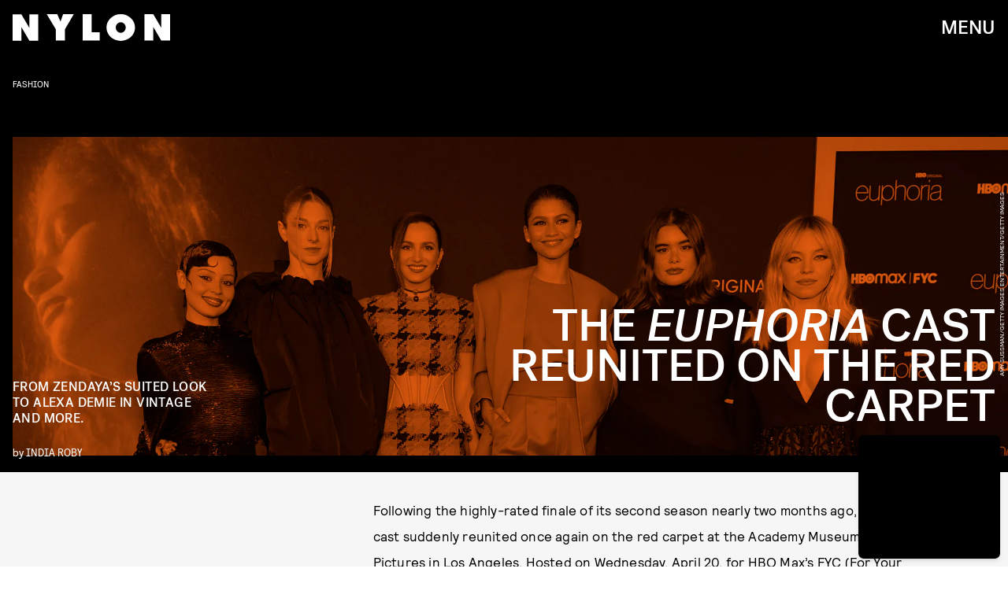

--- FILE ---
content_type: text/html; charset=utf-8
request_url: https://www.google.com/recaptcha/api2/aframe
body_size: 268
content:
<!DOCTYPE HTML><html><head><meta http-equiv="content-type" content="text/html; charset=UTF-8"></head><body><script nonce="ZY8PAC_Ik9-xkrEKboSOmA">/** Anti-fraud and anti-abuse applications only. See google.com/recaptcha */ try{var clients={'sodar':'https://pagead2.googlesyndication.com/pagead/sodar?'};window.addEventListener("message",function(a){try{if(a.source===window.parent){var b=JSON.parse(a.data);var c=clients[b['id']];if(c){var d=document.createElement('img');d.src=c+b['params']+'&rc='+(localStorage.getItem("rc::a")?sessionStorage.getItem("rc::b"):"");window.document.body.appendChild(d);sessionStorage.setItem("rc::e",parseInt(sessionStorage.getItem("rc::e")||0)+1);localStorage.setItem("rc::h",'1769205393790');}}}catch(b){}});window.parent.postMessage("_grecaptcha_ready", "*");}catch(b){}</script></body></html>

--- FILE ---
content_type: image/svg+xml
request_url: https://cdn2.bustle.com/2026/nylon/scribble-ani-676b009763.svg
body_size: 283
content:
<svg width="27" height="15" fill="none" xmlns="http://www.w3.org/2000/svg"><style>@keyframes draw{0%{stroke-dashoffset:1000}50%{stroke-dashoffset:0}to{stroke-dashoffset:-1000}}</style><path d="M26.01 11.665c-5.786-.63-11.402-1.175-17.01-3.03-2.201-.73-5.924-1.754-7.738-3.64-.867-.901.655-1.544 1.117-1.741 2.596-1.107 5.5-1.587 8.26-1.84 3.8-.349 7.764-.434 11.566-.033 1.204.127 3.082.212 3.284 1.873.174 1.433-.732 2.322-1.812 2.924-2.206 1.231-4.894 1.36-6.953 2.941-.313.24-2.622.266-2.28-.28.264-.42.787-.694 1.178-.952.013-.01-1.346-.106-1.6-.165-1.429-.33-2.71-1.383-3.715-2.489-.765-.841-2.267-2.792-.355-3.195 1.578-.333 4.987-.239 6.062 1.314 1.22 1.761-2.679 3.16-3.548 3.385-1.973.512-4.025.484-6.04.493-1.194.005-2.142.007-.211 0 3.16-.012 6.316-.082 9.46-.477 1.564-.197 3.162-.428 4.673-.936.201-.068.4-.152.589-.255.256-.14.338-.227.015-.304-1.81-.433-4.066-.028-5.874.148-1.803.176-3.627.384-5.398.805-.83.197-1.846.454-2.53 1.068-1.584 1.426 3.505 3.456 4.115 3.853.62.402.852.775.159 1.273-1.246.895-3.056 1.616-4.56 1.528-1.203-.07-1.721-1.01-1.721-2.243 0-2.816 2.011-5.359 3.835-7.106 1.636-1.566 3.594-2.893 5.738-3.433 1.442-.363 2.624-.015 3.986.46" stroke="#000" stroke-linecap="round" stroke-linejoin="round" vector-effect="non-scaling-stroke" style="stroke-dasharray:1000;stroke-dashoffset:1000;animation:draw 2.5s linear infinite"/></svg>

--- FILE ---
content_type: application/javascript
request_url: https://cdn2.bustle.com/2026/nylon/ListiclePage-4c7bacce55.js
body_size: 9812
content:
(globalThis.webpackChunk=globalThis.webpackChunk||[]).push([[255],{199(e,t,r){r.d(t,{A:()=>oe});var o=r(7724),a=r(9339),n=r(5589),i=r(3769),l=r(1922),c=r(5547),s=r(5241),p=r(5365);var d=Object.defineProperty,b=Object.getOwnPropertySymbols,u=Object.prototype.hasOwnProperty,m=Object.prototype.propertyIsEnumerable,f=(e,t,r)=>t in e?d(e,t,{enumerable:!0,configurable:!0,writable:!0,value:r}):e[t]=r,y=(e,t)=>{for(var r in t||(t={}))u.call(t,r)&&f(e,r,t[r]);if(b)for(var r of b(t))m.call(t,r)&&f(e,r,t[r]);return e};const v={"🂠":{action:"d1",circulationOrderId:"d2",contentId:"d3",contentIds:"d4",itemIndex:"m1"}};function O(e){const{className:t,crossSiteRelated:r,onDeckItems:n,ref:d,related:f,style:v={},theme:O}=e,{relatedContent:A,emailSignup:h}=n||{},P=h||{},{Component:j,headerText:w}=P,S=((e,t)=>{var r={};for(var o in e)u.call(e,o)&&t.indexOf(o)<0&&(r[o]=e[o]);if(null!=e&&b)for(var o of b(e))t.indexOf(o)<0&&m.call(e,o)&&(r[o]=e[o]);return r})(P,["Component","headerText"]),C=[...(null==f?void 0:f.nodes)||[],...(null==r?void 0:r.nodes)||[]],D=C.length>0,z=(0,l.G6)(c.LZ),Y=h&&!(0,s.Jd)()&&(0,l.G6)(c.Xt),N=D&&!z&&!Y,[I,k]=(0,a.J0)(!1);return(0,o.Y)("aside",{className:(0,p.A)(v.onDeck,t,"jIS",I&&"lKt",I&&v.sponsoredAdExpanded),ref:d,children:(0,o.FD)("div",{children:[(0,o.FD)("div",{className:(0,p.A)(v.section,v.emailSignup,"TnP"),style:Y?{display:"block"}:void 0,children:[w&&(0,o.Y)("div",{className:(0,p.A)("sfN",v.sectionHeader,v.sectionHeaderEmail),children:w}),j&&(0,o.Y)(j,y({theme:O},S))]}),N&&(0,o.Y)(g,{config:A,relatedContent:C,style:v,theme:O}),z&&(0,o.FD)("div",{className:(0,p.A)("G9M",v.section,v.reelsSection),children:[(0,o.Y)("div",{className:(0,p.A)("sfN",v.sectionHeader),children:"Suggested Reels"}),(0,o.Y)(i.A,{onSponsoredAdExpanded:k,variant:"inline"})]}),e.children]})})}function g(e){var t;const{config:r,relatedContent:i,style:l,theme:c}=e,{Component:s,headerText:d}=r||{},b=null==(t=i.map((e=>e.id)))?void 0:t.join(),u=(0,a.li)(null),m=(0,n.z)({eventMap:v,element:u,contextData:{contentIds:b}});return(0,o.FD)("div",{className:(0,p.A)(l.section,l.relatedContentSection),ref:u,children:[(0,o.Y)("div",{className:l.sectionHeader,children:d}),s&&(0,o.Y)(s,{relatedContent:i,sendEvent:m,theme:c})]})}var A=r(1619),h=r(1895),P=r(844);var j=r(8326);function w(e){const{className:t,EyebrowComponent:r,fallbackUrl:a,forceHideAuthors:n,loading:i,PostMetaComponent:l,relatedContent:c,needsSpacing:s=!0,omitTimeElement:d,sendEvent:b,size:u,showTime:m=!0,style:f={}}=e;return(0,o.Y)("div",{className:(0,p.A)(f.relatedContent,t,i&&f.loading,"bVd"),children:null==c?void 0:c.map(((e,t)=>{var c;const{authorConnection:y,id:v,metaImage:O,path:g,publishedAt:w,showAuthors:S,title:C,vertical:D}=e,z=e.site,{teaser:Y}=e,{header:N}=e,{primaryMedia:I}=e,k=null==(c=null==N?void 0:N.card)?void 0:c.image,{image:M,title:E}=Y||{},T=M||k||I||O,{description:x,focalpoint:F,url:L}=T||{},W=F?{"fp-x":F[0],"fp-y":F[1]}:void 0,{nodes:U}=y||{},{name:X}=D||{},B=g?"a":"div",H=A.A.wwwHost!==z.url,R=g&&(H?`${z.url}${g}`:g),_=S&&!n&&U&&!H;return(0,o.FD)(B,{className:(0,p.A)(f.item,"zZ_"),href:R,onClick:()=>b({action:"Tap",contentId:v,itemIndex:t}),children:[l&&(0,o.Y)(l,{category:X,className:f.meta,node:e,omitTimeElement:d,time:m&&w}),(0,o.Y)("div",{className:f.imageContainer,children:(0,o.Y)(h.A,{alt:x||"",needsSpacing:s,params:W,size:u,src:L||(i?void 0:a)})}),(0,o.FD)("div",{className:f.content,children:[!H&&r&&(0,o.Y)(r,{node:e}),(0,o.Y)("div",{className:f.title,children:E||C}),_&&(0,o.FD)("div",{className:f.author,children:[(0,o.Y)("span",{children:"By "}),(0,P.wJ)(U.map((e=>(0,o.Y)("span",{className:f.authorName,children:e.name},e.path))))]}),H&&(0,o.Y)(j.A,{url:R,className:(0,p.A)("H60",f.externalLogo)})]})]},v)}))})}const S={relatedContent:"FZb",item:"vok",content:"Msl",eyebrow:"Dwf",title:"D-3",loading:"tTZ",externalLogo:"Nsq"};var C=Object.defineProperty,D=Object.defineProperties,z=Object.getOwnPropertyDescriptors,Y=Object.getOwnPropertySymbols,N=Object.prototype.hasOwnProperty,I=Object.prototype.propertyIsEnumerable,k=(e,t,r)=>t in e?C(e,t,{enumerable:!0,configurable:!0,writable:!0,value:r}):e[t]=r;function M(e){const{node:t}=e,{eyebrow:r,vertical:a}=t||{},{text:n,visible:i}=r||{},{name:l}=a||{};return(0,o.Y)("div",{className:S.eyebrow,children:i?n:l})}function E(e){return(0,o.Y)(w,(t=((e,t)=>{for(var r in t||(t={}))N.call(t,r)&&k(e,r,t[r]);if(Y)for(var r of Y(t))I.call(t,r)&&k(e,r,t[r]);return e})({},e),D(t,z({EyebrowComponent:M,fallbackUrl:"https://imgix.bustle.com/nylon/18507419/origin.png",forceHideAuthors:!0,size:[179,136],style:S}))));var t}var T=r(8355),x=r(1450),F=r(3735),L=Object.defineProperty,W=Object.defineProperties,U=Object.getOwnPropertyDescriptors,X=Object.getOwnPropertySymbols,B=Object.prototype.hasOwnProperty,H=Object.prototype.propertyIsEnumerable,R=(e,t,r)=>t in e?L(e,t,{enumerable:!0,configurable:!0,writable:!0,value:r}):e[t]=r;function _(e){const{style:t={}}=e;return(0,o.Y)(x.A,(r=((e,t)=>{for(var r in t||(t={}))B.call(t,r)&&R(e,r,t[r]);if(X)for(var r of X(t))H.call(t,r)&&R(e,r,t[r]);return e})({},e),a={ButtonComponent:T.A,errorMessage:"Oh Dear, your email isn’t valid",InputWrapper:({children:e})=>(0,o.Y)(F.A,{type:"tapeB",className:t.tape,children:e}),placeholder:"enter email",style:t,successMessage:"Congrats! Check your email to get started."},W(r,U(a))));var r,a}const K={emailSignup:"BMP",inputFieldset:"wCn",tape:"DSW",callout:"oHL",email:"VU5",optionalNewsletters:"Rp5",optionalNewsletter:"i5n",submit:"qgj",terms:"g-0",captcha:"uxm"};function V(e){const[t,r]=(0,a.J0)(),[n,i]=(0,a.J0)(!1);return(0,o.FD)("div",{className:K.emailSignup,children:[(0,o.Y)("div",{className:K.callout,children:t||"Style + Culture, delivered straight to your inbox."}),!n&&(0,o.Y)(_,{onMessage:r,onSignup:()=>{var t;i(!0),null==(t=e.onSignup)||t.call(e)},source:"OnDeck",style:K})]})}var J=r(2486);const Q={onDeck:"fX2",section:"lqj",slideIn:"ohH",sectionHeader:"z3b",card:"sr3"};var Z=Object.defineProperty,q=Object.defineProperties,G=Object.getOwnPropertyDescriptors,$=Object.getOwnPropertySymbols,ee=Object.prototype.hasOwnProperty,te=Object.prototype.propertyIsEnumerable,re=(e,t,r)=>t in e?Z(e,t,{enumerable:!0,configurable:!0,writable:!0,value:r}):e[t]=r;function oe(e){const{related:t}=e,{nodes:r}=t||{};return(0,o.Y)(O,(a=((e,t)=>{for(var r in t||(t={}))ee.call(t,r)&&re(e,r,t[r]);if($)for(var r of $(t))te.call(t,r)&&re(e,r,t[r]);return e})({},e),n={relatedContent:r,style:Q,CardComponent:J.A,onDeckItems:{relatedContent:{Component:E,headerText:"NEXT UP"},emailSignup:{Component:V}}},q(a,G(n))));var a,n}},368(e,t,r){r.d(t,{A:()=>j});var o=r(7724),a=r(9339),n=r(6018),i=r(5999),l=r(6949),c=r(7647),s=r(2973),p=r(4288),d=r(1555);var b=r(5365);function u(e){const{collectionItems:t,leftMarkerVisible:r,rightMarkerVisible:a,siteStyle:n={}}=e;return(0,o.FD)(o.FK,{children:[(0,o.Y)("button",{onClick:()=>{var r;null==(r=e.onBack)||r.call(e),t.current.scrollLeft-=392},disabled:!r,className:(0,b.A)("A4o",n.carouselButton,"fYB"),title:"Previous page",tabIndex:-1}),(0,o.Y)("button",{onClick:()=>{var r;null==(r=e.onForward)||r.call(e),t.current.scrollLeft+=392},disabled:!a,className:(0,b.A)("A4o",n.carouselButton,"u0x"),title:"Next page",tabIndex:-1})]})}function m(e){const{card:t,zoneId:r,siteStyle:m={},CardComponent:f}=e,{fields:y,variant:v}=t||{},{title:O,description:g}=y||{},[A,h]=(0,a.J0)(!1),[P,j]=(0,a.J0)(!0),w=(0,a.li)(null),S=(0,a.li)(null),C=(0,a.li)(null),D=e.useInfiniteFeed||i.A,{FeedBoundary:z,items:Y}=D({card:t,horizontalScroll:!0,id:r}),[N,I]=(0,a.J0)([]),k=N.concat(Y||[]),{trackCardEvent:M,elementRef:E}=(0,p.W$)();return(0,n.B4)(w,{container:C,onEnter:()=>h(!1),onExit:()=>h(!0)}),(0,n.B4)(S,{container:C,onEnter:()=>j(!1),onExit:()=>j(!0)}),(0,o.FD)("div",{ref:E,className:(0,b.A)("WPq",m.card),children:[(O||g)&&(0,o.FD)("div",{className:(0,b.A)("pdB",m.titleArea),children:[O&&(0,o.Y)("div",{className:m.displayTitle,children:(0,o.Y)(s.Ay,{mobiledocs:O})}),g&&(0,o.Y)(l.A,{className:(0,b.A)("E3A",m.description),mobiledocs:g})]}),(0,o.Y)(u,{onForward:e=>{null==M||M({action:"Tap",index:e,label:"Next"})},onBack:e=>{null==M||M({action:"Tap",index:e,label:"Previous"})},collectionItems:C,leftMarkerVisible:A,rightMarkerVisible:P,siteStyle:m}),(0,o.Y)("div",{className:(0,b.A)("wpT",m.productWrapper),children:(0,o.FD)("div",{className:(0,b.A)("rJ3",m.products),ref:C,children:[(0,o.Y)("div",{className:"vBK",ref:w}),(0,o.Y)(d.A,{collectionSiblings:Y,onAdFulfilled:I}),k.map(((e,t)=>{const{card:r,id:a}=e;return(0,o.Y)(c.A,{applyOwnTheme:!1,card:r,CardComponent:f,className:(0,b.A)("mLA",m.product),index:t,onClick:()=>null==M?void 0:M({action:"Tap",label:"Product"}),parentVariant:v,zoneId:a},a)})),z&&(0,o.Y)(z,{}),(0,o.Y)("div",{className:"vBK",ref:S})]})})]})}const f={card:"Nub",displayTitle:"Zhx",description:"VaX",productWrapper:"mTb",carouselButton:"ugN"};var y=Object.defineProperty,v=Object.defineProperties,O=Object.getOwnPropertyDescriptors,g=Object.getOwnPropertySymbols,A=Object.prototype.hasOwnProperty,h=Object.prototype.propertyIsEnumerable,P=(e,t,r)=>t in e?y(e,t,{enumerable:!0,configurable:!0,writable:!0,value:r}):e[t]=r;function j(e){return(0,o.Y)(m,(t=((e,t)=>{for(var r in t||(t={}))A.call(t,r)&&P(e,r,t[r]);if(g)for(var r of g(t))h.call(t,r)&&P(e,r,t[r]);return e})({},e),v(t,O({siteStyle:f}))));var t}},443(e,t,r){r.d(t,{A:()=>n});var o=r(7724);var a=r(5365);function n(e){const{className:t,model:r,OnDeck:n,ref:i,theme:l}=e,{crossSiteRelated:c,id:s,related:p}=r||{};return n?(0,o.Y)(n,{className:(0,a.A)("rhF",t),contentId:s,crossSiteRelated:c,related:p,ref:i,theme:l}):null}},476(e,t,r){r.d(t,{A:()=>s});var o=r(7724),a=r(4604),n=r(3313),i=r(2973),l=r(9795);var c=r(5365);function s(e){const{card:t,eyebrow:r,model:s,showSponsor:p,isHeader:d}=e,{text:b,visible:u}=r||{},{sponsored:m,id:f,__typename:y,teaser:v}=s||{},{title:O,summary:g}=v||{},{type:A}=t||{},h=!["headline","icon"].includes(A),P=d?"h1":"div";return(0,o.Y)("div",{className:(0,c.A)("QVH","FeatureCardPage"===y&&"jU-",h&&"PDc"),children:h&&(0,o.FD)("div",{className:"R2i",children:[(r||p)&&(0,o.FD)("div",{className:"gm_",children:[r&&b&&u&&(0,o.Y)("p",{className:"WDi",children:b}),m&&(0,o.Y)(n.A,{modelID:f})]}),O&&(0,o.Y)(P,{className:"Ihh",children:O}),g&&!(0,l.Im)(g)&&(0,o.Y)("p",{className:"s5g",children:(0,o.Y)(i.tr,{mobiledocs:g})}),(0,o.Y)(a.A,{className:"eOK",model:s})]})})}},2455(e,t,r){r.d(t,{A:()=>u});var o=r(7724),a=r(4970);const n={cardParagraph:"i6L",imageWrapper:"ud3",cardMetaContainer:"YQS",cardMeta:"ri3",titleEyebrowWrapper:"Kra",sponsorHolder:"hqQ",animationContainer:"AiJ",cardText:"qYu",cardSource:"nc3",mediaAttribution:"LSn",fontSizeMobileXSmall:"TjE",fontSizeMobileSmall:"PFF",fontSizeMobileRegular:"_KO",fontSizeMobileLarge:"jAl",fontSizeMobileXLarge:"zji",meta:"BM1",fontSizeDesktopXSmall:"K-c",fontSizeDesktopSmall:"iHK",fontSizeDesktopRegular:"rEX",fontSizeDesktopLarge:"cpK",fontSizeDesktopXLarge:"H3j"};var i=Object.defineProperty,l=Object.defineProperties,c=Object.getOwnPropertyDescriptors,s=Object.getOwnPropertySymbols,p=Object.prototype.hasOwnProperty,d=Object.prototype.propertyIsEnumerable,b=(e,t,r)=>t in e?i(e,t,{enumerable:!0,configurable:!0,writable:!0,value:r}):e[t]=r;function u(e){const{isFull:t}=e,r=t?[414,400]:[414,324],i=t?[1024,500]:[1024,400],u=t?[1200,1500]:[1200,1200];return(0,o.Y)(a.A,(m=((e,t)=>{for(var r in t||(t={}))p.call(t,r)&&b(e,r,t[r]);if(s)for(var r of s(t))d.call(t,r)&&b(e,r,t[r]);return e})({},e),l(m,c({sizeDesktopUp:u,sizeTabletUp:i,size:r,style:n,customDarken:!0}))));var m}},2486(e,t,r){r.d(t,{A:()=>oe});var o=r(7724),a=r(8149),n=r(9467),i=r(4409),l=r(2525),c=r(9709),s=r(5460),p=r(9273),d=r(3899),b=r(3560),u=r(5485),m=r(2512),f=r(470),y=r(7522),v=r(7028),O=r(6758),g=r(2096),A=r(7872),h=r(1863),P=r(5002),j=r(2978),w=r(5668),S=r(9023),C=r(2455),D=r(4582),z=r(5543),Y=r(9252),N=r(9932),I=r(6483),k=r(7135),M=r(924),E=r(3192),T=r(3589),x=r(7503);const F={cardProductCollection:"_QN",products:"dpJ"};var L=Object.defineProperty,W=Object.defineProperties,U=Object.getOwnPropertyDescriptors,X=Object.getOwnPropertySymbols,B=Object.prototype.hasOwnProperty,H=Object.prototype.propertyIsEnumerable,R=(e,t,r)=>t in e?L(e,t,{enumerable:!0,configurable:!0,writable:!0,value:r}):e[t]=r,_=r(8945),K=r(368),V=r(6073),J=r(248),Q=Object.defineProperty,Z=Object.defineProperties,q=Object.getOwnPropertyDescriptors,G=Object.getOwnPropertySymbols,$=Object.prototype.hasOwnProperty,ee=Object.prototype.propertyIsEnumerable,te=(e,t,r)=>t in e?Q(e,t,{enumerable:!0,configurable:!0,writable:!0,value:r}):e[t]=r;const re={gallery:{skew:n.A,tape:i.A,natural2Up:l.A,runway:c.A},headline:{alternating:s.A,overlay:p.A,rightAlignedSplit:d.A,right_aligned_split:d.A},icon:{overlay:b.A,center:u.A},insiderProfile:{carousel:m.A,grid:f.A,list:y.A},jwplayer:{default:v.A},media:{fullBleed:O.A,natural:g.A,inset:A.A,insider:h.A},newsletter:{split:P.A},oembed:{posterized:j.A,textured:w.A,unadorned:S.A},paragraph:{allCapsSplit:C.A,leadingImage:D.A,split:z.A,credits:Y.A},person:{split:N.A,overlayName:I.A},product:{compact:k.A,simple:M.A,affiliate:E.A},productCollection:{grid2Up:T.A,gridAffiliate:function(e){return(0,o.Y)(x.A,(t=((e,t)=>{for(var r in t||(t={}))B.call(t,r)&&R(e,r,t[r]);if(X)for(var r of X(t))H.call(t,r)&&R(e,r,t[r]);return e})({},e),W(t,U({style:F}))));var t},runway:_.A,runwayAffiliate:K.A},quote:{insetImage:V.A,wrapped:J.A}};function oe(e){return(0,o.Y)(a.A,(t=((e,t)=>{for(var r in t||(t={}))$.call(t,r)&&te(e,r,t[r]);if(G)for(var r of G(t))ee.call(t,r)&&te(e,r,t[r]);return e})({},e),Z(t,q({CardComponents:re,inCardPage:!0}))));var t}},2525(e,t,r){r.d(t,{A:()=>u});var o=r(7724),a=r(6973);const n={mobiledocCard:"QYV",cardMeta:"dnN",galleryItems:"uT7",galleryItem:"FDO",cardMedia:"jWP",bundleItem:"E5g",caption:"MO9"};var i=Object.defineProperty,l=Object.defineProperties,c=Object.getOwnPropertyDescriptors,s=Object.getOwnPropertySymbols,p=Object.prototype.hasOwnProperty,d=Object.prototype.propertyIsEnumerable,b=(e,t,r)=>t in e?i(e,t,{enumerable:!0,configurable:!0,writable:!0,value:r}):e[t]=r;function u(e){return(0,o.Y)(a.A,(t=((e,t)=>{for(var r in t||(t={}))p.call(t,r)&&b(e,r,t[r]);if(s)for(var r of s(t))d.call(t,r)&&b(e,r,t[r]);return e})({},e),l(t,c({style:n,size:[374],sizeTabletUp:[500],sizeDesktopUp:[650],needsSpacing:!0}))));var t}},3560(e,t,r){r.d(t,{A:()=>u});var o=r(7724),a=r(9505);const n={cardIcon:"e3y",full:"bNI",cardText:"H_u",controlSpacing:"t0v",cardTitle:"Ddb",cardDescription:"CNY",meta:"aQ-",imageWrapper:"r_z",cardMedia:"SYf",media:"sFP",icon:"bY2",imageAttribution:"w98",fontSizeMobileXSmall:"p85",fontSizeMobileSmall:"pKM",fontSizeMobileRegular:"tP4",fontSizeMobileLarge:"qEt",fontSizeMobileXLarge:"jLA",cardMeta:"WCC",titleEyebrowWrapper:"lPl",descriptionWrapper:"FoC",fontSizeDesktopXSmall:"zUE",fontSizeDesktopSmall:"WkQ",fontSizeDesktopRegular:"BL2",fontSizeDesktopLarge:"PxF",fontSizeDesktopXLarge:"QzI"};var i=Object.defineProperty,l=Object.defineProperties,c=Object.getOwnPropertyDescriptors,s=Object.getOwnPropertySymbols,p=Object.prototype.hasOwnProperty,d=Object.prototype.propertyIsEnumerable,b=(e,t,r)=>t in e?i(e,t,{enumerable:!0,configurable:!0,writable:!0,value:r}):e[t]=r;function u(e){return(0,o.Y)(a.A,(t=((e,t)=>{for(var r in t||(t={}))p.call(t,r)&&b(e,r,t[r]);if(s)for(var r of s(t))d.call(t,r)&&b(e,r,t[r]);return e})({},e),l(t,c({size:[311],sizeTabletUp:[768],sizeDesktopUp:[1200],iconSize:[120],iconSizeTabletUp:[150],iconSizeDesktopUp:[200],style:n}))));var t}},3899(e,t,r){r.d(t,{A:()=>u});var o=r(7724),a=r(9412);const n={cardHeadline:"CfR",full:"dsT",cardTextContainer:"_-P",cardMeta:"qoI",cardText:"ZKF",cardTitle:"doc",cardDeck:"y0Q",imageWrapper:"d0B",imageAttribution:"lOB",meta:"Q9a",fontSizeMobileXSmall:"rrZ",fontSizeMobileSmall:"lqb",fontSizeMobileRegular:"O2p",fontSizeMobileLarge:"gik",fontSizeMobileXLarge:"EOV",controlSpacing:"xwm",fontSizeDesktopXSmall:"p1m",fontSizeDesktopSmall:"Xz1",fontSizeDesktopRegular:"QZE",fontSizeDesktopLarge:"MgD",fontSizeDesktopXLarge:"c5A",inStory:"FfR"};var i=Object.defineProperty,l=Object.defineProperties,c=Object.getOwnPropertyDescriptors,s=Object.getOwnPropertySymbols,p=Object.prototype.hasOwnProperty,d=Object.prototype.propertyIsEnumerable,b=(e,t,r)=>t in e?i(e,t,{enumerable:!0,configurable:!0,writable:!0,value:r}):e[t]=r;function u(e){const{isFull:t}=e,r=t?[414,300]:[414,259],i=t?[563,700]:[563,640],u=t?[1200,1300]:[1200,1e3];return(0,o.Y)(a.A,(m=((e,t)=>{for(var r in t||(t={}))p.call(t,r)&&b(e,r,t[r]);if(s)for(var r of s(t))d.call(t,r)&&b(e,r,t[r]);return e})({},e),l(m,c({sizeTabletUp:i,sizeDesktopUp:u,size:r,style:n,customDarken:!0}))));var m}},4409(e,t,r){r.d(t,{A:()=>u});var o=r(7724),a=r(6973);const n={galleryItems:"xb_",galleryItem:"KhK",cardMedia:"RkP",bundleItem:"aBv",caption:"iLI"};var i=Object.defineProperty,l=Object.defineProperties,c=Object.getOwnPropertyDescriptors,s=Object.getOwnPropertySymbols,p=Object.prototype.hasOwnProperty,d=Object.prototype.propertyIsEnumerable,b=(e,t,r)=>t in e?i(e,t,{enumerable:!0,configurable:!0,writable:!0,value:r}):e[t]=r;function u(e){return(0,o.Y)(a.A,(t=((e,t)=>{for(var r in t||(t={}))p.call(t,r)&&b(e,r,t[r]);if(s)for(var r of s(t))d.call(t,r)&&b(e,r,t[r]);return e})({},e),l(t,c({style:n,needsSpacing:!0}))));var t}},4411(e,t,r){r.d(t,{A:()=>i});var o=r(7724);var a=r(3735),n=r(5365);function i(e){const{parent:t,className:r}=e,{title:i,path:l,sponsored:c}=t||{};return(0,o.Y)(a.A,{className:(0,n.A)("wVh",r),type:"tapeB",children:(0,o.FD)("a",{className:"JVd",href:l,children:[c&&(0,o.Y)("div",{className:"yKY",children:"Sponsored"}),i]})})}},4447(e,t,r){r.d(t,{A:()=>ye});var o=r(7724),a=r(8149),n=r(5460),i=r(9273),l=r(3899),c=r(3560),s=r(5485),p=r(7647),d=r(6949),b=r(2973);const u={cardListItem:"QkD",cardTitle:"i7p",cardText:"rCy"};var m=r(5365),f=Object.defineProperty,y=Object.getOwnPropertySymbols,v=Object.prototype.hasOwnProperty,O=Object.prototype.propertyIsEnumerable,g=(e,t,r)=>t in e?f(e,t,{enumerable:!0,configurable:!0,writable:!0,value:r}):e[t]=r,A=(e,t)=>{for(var r in t||(t={}))v.call(t,r)&&g(e,r,t[r]);if(y)for(var r of y(t))O.call(t,r)&&g(e,r,t[r]);return e};function h(e){const{card:t,CardComponent:r,index:a,listStyle:n,style:i={},variant:l}=e,{fields:c,item:s}=t||{},{title:f,body:y}=c||{},v=n&&void 0!==a&&("sidesaddle"===l?(a+1).toString().padStart(2,"0"):(a+1).toString());return(0,o.FD)("div",{className:(0,m.A)(u.cardListItem,i.cardListItem),children:[(0,o.FD)("div",{className:i.titleItem,children:[(v||f)&&(0,o.FD)("h2",{className:(0,m.A)(u.cardTitle,i.cardTitle),children:[v&&(0,o.Y)("span",{className:i.number,children:v}),(0,o.Y)(b.Of,{mobiledocs:f})]}),s&&(0,o.Y)(p.A,A({cardContext:"listItemCard",card:s.card,CardComponent:r,className:i.cardZone,applyOwnTheme:!1,index:a,zoneId:s.id},{controls:!0,autoplay:!1,loop:!1,muted:!1}))]}),(0,o.Y)("div",{className:i.cardBody,children:y&&(0,o.Y)(d.A,{className:(0,m.A)(u.cardText,i.cardText),mobiledocs:y,style:u})})]})}const P={number:"EQr",cardTitle:"EGw",titleItem:"HOL",cardZone:"saO"};var j=Object.defineProperty,w=Object.defineProperties,S=Object.getOwnPropertyDescriptors,C=Object.getOwnPropertySymbols,D=Object.prototype.hasOwnProperty,z=Object.prototype.propertyIsEnumerable,Y=(e,t,r)=>t in e?j(e,t,{enumerable:!0,configurable:!0,writable:!0,value:r}):e[t]=r;const N={cardTitle:"XE2",number:"GTB",titleItem:"p9U"};var I=Object.defineProperty,k=Object.defineProperties,M=Object.getOwnPropertyDescriptors,E=Object.getOwnPropertySymbols,T=Object.prototype.hasOwnProperty,x=Object.prototype.propertyIsEnumerable,F=(e,t,r)=>t in e?I(e,t,{enumerable:!0,configurable:!0,writable:!0,value:r}):e[t]=r,L=r(2096),W=r(6758),U=r(2339),X=r(2978),B=r(5668),H=r(6329),R=r(6109),_=Object.defineProperty,K=Object.defineProperties,V=Object.getOwnPropertyDescriptors,J=Object.getOwnPropertySymbols,Q=Object.prototype.hasOwnProperty,Z=Object.prototype.propertyIsEnumerable,q=(e,t,r)=>t in e?_(e,t,{enumerable:!0,configurable:!0,writable:!0,value:r}):e[t]=r,G=r(2455),$=r(4582),ee=r(5543),te=r(9932),re=r(6483),oe=r(7135),ae=r(3192),ne=r(368),ie=r(6073),le=r(248),ce=Object.defineProperty,se=Object.defineProperties,pe=Object.getOwnPropertyDescriptors,de=Object.getOwnPropertySymbols,be=Object.prototype.hasOwnProperty,ue=Object.prototype.propertyIsEnumerable,me=(e,t,r)=>t in e?ce(e,t,{enumerable:!0,configurable:!0,writable:!0,value:r}):e[t]=r;const fe={headline:{alternating:n.A,overlay:i.A,rightAlignedSplit:l.A,right_aligned_split:l.A},icon:{overlay:c.A,center:s.A},listItem:{emphasizeTitle:function(e){return(0,o.Y)(h,(t=((e,t)=>{for(var r in t||(t={}))T.call(t,r)&&F(e,r,t[r]);if(E)for(var r of E(t))x.call(t,r)&&F(e,r,t[r]);return e})({},e),k(t,M({style:N}))));var t},sidesaddle:function(e){return(0,o.Y)(h,(t=((e,t)=>{for(var r in t||(t={}))D.call(t,r)&&Y(e,r,t[r]);if(C)for(var r of C(t))z.call(t,r)&&Y(e,r,t[r]);return e})({},e),w(t,S({style:P}))));var t}},media:{fullBleed:W.A,natural:L.A,unbounded:U.A},oembed:{posterized:X.A,textured:B.A,unbounded:function(e){return(0,o.Y)(H.A,(t=((e,t)=>{for(var r in t||(t={}))Q.call(t,r)&&q(e,r,t[r]);if(J)for(var r of J(t))Z.call(t,r)&&q(e,r,t[r]);return e})({},e),r={style:R.A},K(t,V(r))));var t,r}},paragraph:{allCapsSplit:G.A,leadingImage:$.A,split:ee.A},person:{split:te.A,overlayName:re.A},product:{compact:oe.A,affiliate:ae.A},productCollection:{runwayAffiliate:ne.A},quote:{insetImage:ie.A,wrapped:le.A}};function ye(e){return(0,o.Y)(a.A,(t=((e,t)=>{for(var r in t||(t={}))be.call(t,r)&&me(e,r,t[r]);if(de)for(var r of de(t))ue.call(t,r)&&me(e,r,t[r]);return e})({},e),se(t,pe({CardComponents:fe}))));var t}},4942(e,t,r){r.d(t,{A:()=>y});var o=r(7724),a=r(9339),n=r(7661),i=r(5439),l=Object.defineProperty,c=Object.defineProperties,s=Object.getOwnPropertyDescriptors,p=Object.getOwnPropertySymbols,d=Object.prototype.hasOwnProperty,b=Object.prototype.propertyIsEnumerable,u=(e,t,r)=>t in e?l(e,t,{enumerable:!0,configurable:!0,writable:!0,value:r}):e[t]=r,m=(e,t)=>{for(var r in t||(t={}))d.call(t,r)&&u(e,r,t[r]);if(p)for(var r of p(t))b.call(t,r)&&u(e,r,t[r]);return e},f=(e,t)=>c(e,s(t));function y(e){const{CardComponent:t}=e,r=(0,a.hb)((e=>(0,o.Y)(i.A,f(m({},e),{CardComponent:t}))),[]);return(0,o.Y)(n.A,f(m({},e),{CardComponent:r}))}},5439(e,t,r){r.d(t,{A:()=>m});var o=r(7724),a=r(6109),n=r(5365),i=Object.defineProperty,l=Object.defineProperties,c=Object.getOwnPropertyDescriptors,s=Object.getOwnPropertySymbols,p=Object.prototype.hasOwnProperty,d=Object.prototype.propertyIsEnumerable,b=(e,t,r)=>t in e?i(e,t,{enumerable:!0,configurable:!0,writable:!0,value:r}):e[t]=r,u=(e,t)=>{for(var r in t||(t={}))p.call(t,r)&&b(e,r,t[r]);if(s)for(var r of s(t))d.call(t,r)&&b(e,r,t[r]);return e};function m(e){const{card:t,CardComponent:r,contentWidth:i={},isPreview:s}=e,{media:p,oembed:d,type:b,variant:m}=t||{},{height:f,width:y}=p||{},{height:v,width:O}=d||{},g=(()=>{const{type:e,high:t}=p||{},{height:r,width:o}=t||{},i="Video"===e,l=i&&r>1.25*o;switch(b){case"jwplayer":case"oembed":return a.A.mobiledocEmbedCard;case"media":return(0,n.A)(!i&&a.A.mobiledocImageCard,i&&a.A.mobiledocVideoCard,l&&a.A.mobiledocVerticalVideoCard);case"product":return a.A.mobiledocProduct}})(),A=y||O,h=(f||v)/A||.75,{mobile:P,tabletUp:j,desktopUp:w}=i,S=w&&("gallery"===b||p&&"fullBleed"===m);return r&&(0,o.Y)(r,(C=u(u({},e),{controls:!0,autoplay:!1,loop:!1,muted:!1}),D={className:(0,n.A)(g,s&&a.A.cardPreview),maxWidth:"oembed"===b&&{maxWidth:A},needsSpacing:!0,ratio:h,size:[P,h*P],sizeTabletUp:[j,h*j],sizeDesktopUp:S&&[w,h*w]||!1,style:a.A},l(C,c(D))));var C,D}},5543(e,t,r){r.d(t,{A:()=>u});var o=r(7724),a=r(4970);const n={cardParagraph:"vPw",imageWrapper:"nem",cardMetaContainer:"vc7",cardMeta:"n5q",titleEyebrowWrapper:"qOF",sponsorHolder:"Stb",animationContainer:"cjI",mediaAttribution:"DtW",cardText:"gQX",fontSizeMobileXSmall:"Knf",fontSizeMobileSmall:"LU_",fontSizeMobileRegular:"i6g",fontSizeMobileLarge:"HUz",fontSizeMobileXLarge:"E4w",meta:"taf",fontSizeDesktopXSmall:"i2D",fontSizeDesktopSmall:"U-j",fontSizeDesktopRegular:"iaX",fontSizeDesktopLarge:"zZD",fontSizeDesktopXLarge:"lEi"};var i=Object.defineProperty,l=Object.defineProperties,c=Object.getOwnPropertyDescriptors,s=Object.getOwnPropertySymbols,p=Object.prototype.hasOwnProperty,d=Object.prototype.propertyIsEnumerable,b=(e,t,r)=>t in e?i(e,t,{enumerable:!0,configurable:!0,writable:!0,value:r}):e[t]=r;function u(e){const{isFull:t}=e,r=t?[414,451]:[414,294],i=t?[1024,600]:[1024,400],u=t?[1024,1200]:[1024,1024];return(0,o.Y)(a.A,(m=((e,t)=>{for(var r in t||(t={}))p.call(t,r)&&b(e,r,t[r]);if(s)for(var r of s(t))d.call(t,r)&&b(e,r,t[r]);return e})({},e),l(m,c({size:r,sizeTabletUp:i,sizeDesktopUp:u,style:n,customDarken:!0}))));var m}},5668(e,t,r){r.d(t,{A:()=>b});var o=r(7724),a=r(6329),n=Object.defineProperty,i=Object.defineProperties,l=Object.getOwnPropertyDescriptors,c=Object.getOwnPropertySymbols,s=Object.prototype.hasOwnProperty,p=Object.prototype.propertyIsEnumerable,d=(e,t,r)=>t in e?n(e,t,{enumerable:!0,configurable:!0,writable:!0,value:r}):e[t]=r;function b(e){return(0,o.Y)(a.A,(t=((e,t)=>{for(var r in t||(t={}))s.call(t,r)&&d(e,r,t[r]);if(c)for(var r of c(t))p.call(t,r)&&d(e,r,t[r]);return e})({},e),r={className:e.className},i(t,l(r))));var t,r}},6073(e,t,r){r.d(t,{A:()=>u});var o=r(7724),a=r(9744);const n={cardQuote:"QkN",controlSpacing:"Z8A",cardMeta:"R_r",imageWrapper:"Vz_",media:"ESl",sponsorHolder:"RD5",cardQuoteContainer:"Gg8",cardText:"vS2",cardSource:"M8g",mediaAttribution:"ToH",meta:"GYK",fontSizeMobileXSmall:"c4B",fontSizeMobileSmall:"b-6",fontSizeMobileRegular:"hdY",fontSizeMobileLarge:"h64",fontSizeMobileXLarge:"ydI",categoryWrapper:"vEO",fontSizeDesktopXSmall:"aE9",fontSizeDesktopSmall:"WGG",fontSizeDesktopRegular:"tEg",fontSizeDesktopLarge:"lhK",fontSizeDesktopXLarge:"oLw"};var i=Object.defineProperty,l=Object.defineProperties,c=Object.getOwnPropertyDescriptors,s=Object.getOwnPropertySymbols,p=Object.prototype.hasOwnProperty,d=Object.prototype.propertyIsEnumerable,b=(e,t,r)=>t in e?i(e,t,{enumerable:!0,configurable:!0,writable:!0,value:r}):e[t]=r;function u(e){return(0,o.Y)(a.A,(t=((e,t)=>{for(var r in t||(t={}))p.call(t,r)&&b(e,r,t[r]);if(s)for(var r of s(t))d.call(t,r)&&b(e,r,t[r]);return e})({},e),l(t,c({size:[207,207],sizeTabletUp:[338,338],sizeDesktopUp:[250,250],needsSpacing:!0,style:n}))));var t}},6826(e,t,r){r.r(t),r.d(t,{default:()=>W});var o=r(7724),a=r(4447),n=r(9339),i=r(7327),l=r(1654),c=r(460),s=r(7647),p=r(443);const d={editing:"HLd"};var b=r(5365),u=r(1922),m=r(5547),f=r(9005),y=Object.defineProperty,v=Object.defineProperties,O=Object.getOwnPropertyDescriptors,g=Object.getOwnPropertySymbols,A=Object.prototype.hasOwnProperty,h=Object.prototype.propertyIsEnumerable,P=(e,t,r)=>t in e?y(e,t,{enumerable:!0,configurable:!0,writable:!0,value:r}):e[t]=r,j=(e,t)=>{for(var r in t||(t={}))A.call(t,r)&&P(e,r,t[r]);if(g)for(var r of g(t))h.call(t,r)&&P(e,r,t[r]);return e};function w(e){const t=e,{MobiledocComponent:r,editing:a,marker:n}=t,i=((e,t)=>{var r={};for(var o in e)A.call(e,o)&&t.indexOf(o)<0&&(r[o]=e[o]);if(null!=e&&g)for(var o of g(e))t.indexOf(o)<0&&h.call(e,o)&&(r[o]=e[o]);return r})(t,["MobiledocComponent","editing","marker"]),l=r&&(0,o.Y)(r,j({},i));return a?(0,o.FD)("div",{className:d.editing,children:[n,l]}):l}function S(e){var t;const{Card:r,contentWidth:a,editing:y,MetaComponent:g,mobiledocClass:A,MobiledocComponent:h,model:P,ParentComponent:S,RelatedTags:C,FirstPublishedAt:D,theme:z,pageIndex:Y=0,style:N={}}=e,{__typename:I,authorConnection:k,categoryConnection:M,firstPublishedAt:E,header:T,id:x,intro:F,introZones:L,list:W=[],listStyle:U,outro:X,parent:B,publishedAt:H,sponsored:R,url:_,eyebrow:K,teaser:V,renderAffiliateDisclosure:J}=P||{},{card:Q,id:Z}=T||{},q=(0,u.G6)(m.WC),G=null==(t=null==k?void 0:k.edges)?void 0:t.map((e=>e.node)),{nodes:$}=M||{},{title:ee,summary:te}=V||{},{className:re,style:oe}=(0,l.vA)(z,`page-${x}`),ae=0===Y,ne=(null==W?void 0:W.length)||0,ie=(0,i.A)({count:ne+3,editing:y}),le=(0,n.li)(null),ce=(0,n.li)(null);return(0,n.Nf)((()=>{const{pageIndex:t}=e;c.Ay.injectAdsIntoModel({isProductRecsExperimentActive:q,modelID:x,modelIndex:t,modelElement:le.current,onDeckElement:ce.current,style:N})}),[]),(0,o.FD)("article",{className:(0,b.A)(N.cardPage,re),children:[oe&&(0,o.Y)("style",{children:oe}),(0,o.Y)(s.A,{applyOwnTheme:!1,card:Q,CardComponent:r,cardContext:"cardPage",className:(0,b.A)(y&&d.editing),lazy:!1,model:P,pageType:I,showShare:!0,showSponsor:R,isFirstCardOnPage:ae,isHeader:!0,zoneId:Z,children:ie[0]}),g&&(0,o.Y)(g,{authors:G,className:N.meta,firstPublishedAt:E,time:H,eyebrow:K,title:ee,summary:te,card:Q,model:P,isHeader:!0}),(B&&S||J)&&(0,o.FD)("div",{className:(0,b.A)(N.preContent,B&&N.hasParent),children:[B&&S&&(0,o.Y)(S,{parent:B}),J&&(0,o.Y)("div",{className:N.affiliateDisclosure,children:"We may receive a portion of sales if you purchase a product through a link in this article."})]}),(0,o.Y)("div",{className:N.content,children:(0,o.FD)("div",{className:(0,b.A)(A,N.body),"data-adroot":!0,ref:le,children:[q&&(0,o.Y)(f.A,{CardComponent:r}),(0,o.Y)(w,{CardComponent:r,contentWidth:a,editing:y,marker:ie[1],MobiledocComponent:h,mobiledocs:F,pageType:I,style:d,vdomOnly:!0,zones:L}),W.map(((e,t)=>{const{card:n,id:i}=e;return(0,o.Y)(s.A,{applyOwnTheme:!1,card:n,Card:r,CardComponent:r,cardContext:"cardPage",className:(0,b.A)(N.listItem,y&&d.editing),contentWidth:a,isHeader:!0,index:"countdown"===U?ne-1-t:t,listStyle:U,pageType:I,zoneId:i,children:ie[t+2]},i)})),(0,o.Y)(w,{CardComponent:r,contentWidth:a,editing:y,marker:ie[ne+2],MobiledocComponent:h,mobiledocs:X,pageType:I,style:d,vdomOnly:!0}),D&&(0,o.Y)(D,{model:P}),ae&&(0,o.Y)(p.A,(se=j({},e),pe={className:N.railOnDeck,ref:ce},v(se,O(pe))))]})}),C&&(0,o.Y)(C,{categories:$,url:_})]});var se,pe}var C=r(199),D=r(4942),z=r(476);const Y={cardPage:"KTZ",content:"t9u",body:"NpE",listItem:"W0r",preContent:"h3w",affiliateDisclosure:"dKc",contentWrapper:"MyP",end:"N0T",railAd:"tJU",fullbleedAd:"BW4"};var N=r(6109),I=r(2749),k=r(7132),M=r(4411),E=Object.defineProperty,T=Object.getOwnPropertySymbols,x=Object.prototype.hasOwnProperty,F=Object.prototype.propertyIsEnumerable,L=(e,t,r)=>t in e?E(e,t,{enumerable:!0,configurable:!0,writable:!0,value:r}):e[t]=r;function W(e){var t,r;const n=(0,I.me)(null==(r=null==(t=null==e?void 0:e.model)?void 0:t.header)?void 0:r.card);return(0,o.Y)(S,((e,t)=>{for(var r in t||(t={}))x.call(t,r)&&L(e,r,t[r]);if(T)for(var r of T(t))F.call(t,r)&&L(e,r,t[r]);return e})({Card:a.A,contentWidth:{mobile:414,tabletUp:760},mobiledocClass:N.A.mobiledoc,MobiledocComponent:D.A,MetaComponent:z.A,OnDeck:C.A,FirstPublishedAt:k.A,style:Y,theme:n,ParentComponent:M.A},e))}},7132(e,t,r){r.d(t,{A:()=>y});var o=r(7724),a=r(8213),n=r(1698),i=r(1759);function l(e){const{model:t,TimeComponent:r=a.A,usesTimeAgo:l}=e,{firstPublishedAt:c,publishedAt:s}=t||{},{hours:p}=(0,i.Ng)(c);let d="This article was originally published on";return l&&p<23&&(d=d.replace(" on","")),(0,n.m2)({firstPublishedAt:c,publishedAt:s})?(0,o.Y)("div",{className:e.className,children:(0,o.FD)("p",{children:[d," ",(0,o.Y)(r,{time:c})]})}):null}var c=r(9964),s=Object.defineProperty,p=Object.defineProperties,d=Object.getOwnPropertyDescriptors,b=Object.getOwnPropertySymbols,u=Object.prototype.hasOwnProperty,m=Object.prototype.propertyIsEnumerable,f=(e,t,r)=>t in e?s(e,t,{enumerable:!0,configurable:!0,writable:!0,value:r}):e[t]=r;function y(e){return(0,o.Y)(l,(t=((e,t)=>{for(var r in t||(t={}))u.call(t,r)&&f(e,r,t[r]);if(b)for(var r of b(t))m.call(t,r)&&f(e,r,t[r]);return e})({},e),r={TimeComponent:c.A,usesTimeAgo:!0},p(t,d(r))));var t,r}},7661(e,t,r){r.d(t,{A:()=>u});var o=r(7724),a=r(6949),n=r(6109),i=Object.defineProperty,l=Object.defineProperties,c=Object.getOwnPropertyDescriptors,s=Object.getOwnPropertySymbols,p=Object.prototype.hasOwnProperty,d=Object.prototype.propertyIsEnumerable,b=(e,t,r)=>t in e?i(e,t,{enumerable:!0,configurable:!0,writable:!0,value:r}):e[t]=r;function u(e){return(0,o.Y)(a.A,(t=((e,t)=>{for(var r in t||(t={}))p.call(t,r)&&b(e,r,t[r]);if(s)for(var r of s(t))d.call(t,r)&&b(e,r,t[r]);return e})({},e),r={classNames:n.A},l(t,c(r))));var t,r}},7872(e,t,r){r.d(t,{A:()=>f});var o=r(7724),a=r(9995);const n={cardMedia:"nbP",tape:"VBN"};var i=r(6109),l=Object.defineProperty,c=Object.defineProperties,s=Object.getOwnPropertyDescriptors,p=Object.getOwnPropertySymbols,d=Object.prototype.hasOwnProperty,b=Object.prototype.propertyIsEnumerable,u=(e,t,r)=>t in e?l(e,t,{enumerable:!0,configurable:!0,writable:!0,value:r}):e[t]=r,m=(e,t)=>{for(var r in t||(t={}))d.call(t,r)&&u(e,r,t[r]);if(p)for(var r of p(t))b.call(t,r)&&u(e,r,t[r]);return e};function f(e){return(0,o.Y)(a.A,(t=m({},e),r={size:[268],sizeTabletUp:[388],needsSpacing:!0,style:m(m({},i.A),n)},c(t,s(r))));var t,r}},9005(e,t,r){r.d(t,{A:()=>P});var o=r(7724),a=r(9729),n=r(1619),i=r(9339),l=r(5282);const c="67b3ca1b0c33392eca941102ade376bb27e85516aa194677d6028c3ecd8a4526";var s=r(7647),p=r(9795),d=r(8478),b=r(8722),u=Object.defineProperty,m=Object.defineProperties,f=Object.getOwnPropertyDescriptors,y=Object.getOwnPropertySymbols,v=Object.prototype.hasOwnProperty,O=Object.prototype.propertyIsEnumerable,g=(e,t,r)=>t in e?u(e,t,{enumerable:!0,configurable:!0,writable:!0,value:r}):e[t]=r,A=(e,t)=>{for(var r in t||(t={}))v.call(t,r)&&g(e,r,t[r]);if(y)for(var r of y(t))O.call(t,r)&&g(e,r,t[r]);return e},h=(e,t)=>m(e,f(t));function P(e){const{CardComponent:t,className:r}=e,[p,u]=(0,i.J0)(!1),[m,f]=(0,i.J0)(),{currentModel:y}=(0,l.s9)(),{count:v,nodes:O}=m||{},g=null==y?void 0:y.id,A=(0,i.li)(null);return(0,i.vJ)((()=>{!function(){return e=this,t=function*(){const e=w(yield a.l.fetch(c,{site:n.A.site,pageId:g}));e&&(f(e),u(!0))},new Promise(((r,o)=>{var a=e=>{try{i(t.next(e))}catch(e){o(e)}},n=e=>{try{i(t.throw(e))}catch(e){o(e)}},i=e=>e.done?r(e.value):Promise.resolve(e.value).then(a,n);i((t=t.apply(e,null)).next())}));var e,t}()}),[]),(0,i.vJ)((()=>{p&&(0,b.L)(A.current)}),[p]),p?(0,o.Y)(s.A,{zoneId:j.id,card:j,CardComponent:t,className:r,useInfiniteFeed:()=>(0,d.f4)({count:v,items:O,FeedQuery:c,variables:{pageId:g},horizontalScroll:!0,parseConnection:w,onFetch(){(0,b.L)(A.current)}}),ref:A}):null}const j={id:n.A.productRecsId,__typename:"ProductCollectionCard",type:"productCollection",variant:"runwayAffiliate",fields:{title:(0,p.vW)("Shop Our Favorites")}};function w(e){var t,r,o;const a=null==(r=null==(t=null==e?void 0:e.site)?void 0:t.page)?void 0:r.productRecommendations;if(null==(o=null==a?void 0:a.nodes)?void 0:o.length)return a.nodes=a.nodes.map((e=>h(A({},e),{card:h(A({},e.card),{__typename:"ProductCard",type:"product",variant:"affiliate"})}))),a}},9252(e,t,r){r.d(t,{A:()=>l});var o=r(7724),a=r(2778),n=r(6949);var i=r(5365);function l(e){const{card:t,inFeatureCardPage:r}=e,{fields:l}=t||{},{paragraph:c,attribution:s,attributionUrl:p}=l||{};return(0,o.FD)("div",{className:(0,i.A)("Hvl",r&&"Qpa"),children:[(0,o.Y)(n.A,{mobiledocs:c,className:"F2P"}),(0,o.Y)("p",{className:"BdA",children:(0,o.Y)(a.A,{href:p,children:s})})]})}},9467(e,t,r){r.d(t,{A:()=>u});var o=r(7724),a=r(6973);const n={galleryItems:"dHL",galleryItem:"IVS",cardMedia:"S9D",bundleItem:"O4Y",caption:"nTC"};var i=Object.defineProperty,l=Object.defineProperties,c=Object.getOwnPropertyDescriptors,s=Object.getOwnPropertySymbols,p=Object.prototype.hasOwnProperty,d=Object.prototype.propertyIsEnumerable,b=(e,t,r)=>t in e?i(e,t,{enumerable:!0,configurable:!0,writable:!0,value:r}):e[t]=r;function u(e){return(0,o.Y)(a.A,(t=((e,t)=>{for(var r in t||(t={}))p.call(t,r)&&b(e,r,t[r]);if(s)for(var r of s(t))d.call(t,r)&&b(e,r,t[r]);return e})({},e),l(t,c({style:n,needsSpacing:!0}))));var t}},9932(e,t,r){r.d(t,{A:()=>u});var o=r(7724),a=r(853);const n={cardPerson:"v1A",cardName:"udJ",tape:"OMh",cardMeta:"KxV",titleEyebrowWrapper:"lbZ",sponsorHolder:"Kme",meta:"i_2",imageWrapper:"UNQ",media:"P4q",imageAttribution:"E56",fontSizeMobileXSmall:"THJ",fontSizeMobileSmall:"LnR",fontSizeMobileRegular:"PqZ",fontSizeMobileLarge:"RZ7",fontSizeMobileXLarge:"bSX",fontSizeDesktopXSmall:"jFl",fontSizeDesktopSmall:"XZY",fontSizeDesktopRegular:"FAY",fontSizeDesktopLarge:"BJ6",fontSizeDesktopXLarge:"ESg"};var i=Object.defineProperty,l=Object.defineProperties,c=Object.getOwnPropertyDescriptors,s=Object.getOwnPropertySymbols,p=Object.prototype.hasOwnProperty,d=Object.prototype.propertyIsEnumerable,b=(e,t,r)=>t in e?i(e,t,{enumerable:!0,configurable:!0,writable:!0,value:r}):e[t]=r;function u(e){return(0,o.Y)(a.A,(t=((e,t)=>{for(var r in t||(t={}))p.call(t,r)&&b(e,r,t[r]);if(s)for(var r of s(t))d.call(t,r)&&b(e,r,t[r]);return e})({},e),l(t,c({size:[414,300],sizeTabletUp:[1024,512],sizeDesktopUp:[1100,1100],style:n,customDarken:!0}))));var t}}}]);